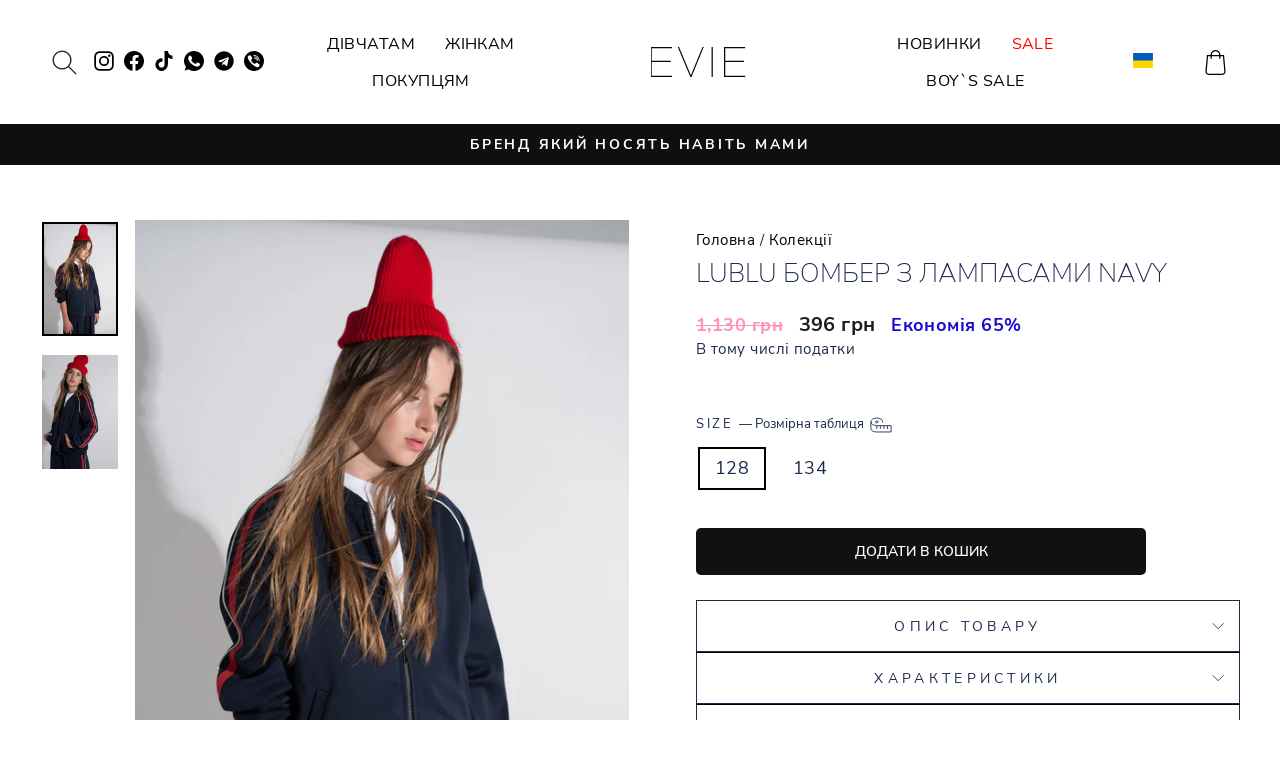

--- FILE ---
content_type: image/svg+xml
request_url: https://evie.ua/cdn/shop/files/Payment_icon_dcc3114c-efe9-42a4-acde-cb4be9a113a0.svg?v=1691745734
body_size: -221
content:
<svg width="32" height="24" viewBox="0 0 32 24" fill="none" xmlns="http://www.w3.org/2000/svg">
<g clip-path="url(#clip0_5_44)">
<path d="M15.8609 24C15.3992 24 15.0097 23.8343 14.6815 23.4971C14.3533 23.16 14.1919 22.76 14.1919 22.2857V9.88571C14.1919 9.41143 14.3533 9.01143 14.6815 8.67429C15.0097 8.33714 15.3992 8.17143 15.8609 8.17143H17.8081V5.42857C17.8081 3.92571 18.3255 2.64571 19.3547 1.58857C20.3839 0.531429 21.6356 0 23.0987 0C24.5619 0 25.8081 0.531429 26.8373 1.58857C27.8665 2.64571 28.3839 3.92571 28.3839 5.42857V8.17143H30.331C30.7928 8.17143 31.1822 8.33714 31.5104 8.67429C31.8387 9.01143 32 9.41143 32 9.88571V22.2857C32 22.76 31.8387 23.16 31.5104 23.4971C31.1822 23.8343 30.7928 24 30.331 24H15.8665H15.8609ZM15.8609 22.2857H30.3254V9.88571H15.8609V22.2857ZM23.0987 18.2857C23.6885 18.2857 24.1947 18.0743 24.612 17.6571C25.0292 17.24 25.2406 16.7314 25.2406 16.1429C25.2406 15.5543 25.0292 15.0514 24.612 14.5829C24.1947 14.1143 23.6885 13.88 23.0932 13.88C22.4979 13.88 21.9972 14.1143 21.58 14.5829C21.1627 15.0514 20.9513 15.5714 20.9513 16.1543C20.9513 16.7371 21.1627 17.2343 21.58 17.6571C21.9972 18.08 22.5035 18.2857 23.0987 18.2857ZM19.477 7.84571H26.7093V5.10286C26.7093 4.06857 26.3588 3.19429 25.6579 2.47429C24.9569 1.75429 24.1001 1.38857 23.0987 1.38857C22.0974 1.38857 21.2406 1.74857 20.5341 2.47429C19.8275 3.19429 19.477 4.07429 19.477 5.10286V7.84571Z" fill="black"/>
<path d="M15.388 10.6629V21.5943C15.388 21.9314 15.2712 22.2228 15.0431 22.48C14.815 22.7371 14.5424 22.8571 14.2364 22.8571H1.1516C0.845619 22.8571 0.573018 22.7314 0.344923 22.48C0.116829 22.2286 0 21.9314 0 21.5943V10.6629C0 10.3257 0.116829 10.0343 0.344923 9.77714C0.573018 9.51999 0.845619 9.39999 1.1516 9.39999H14.2309C14.5369 9.39999 14.8095 9.52571 15.0376 9.77714C15.2656 10.0286 15.3825 10.3257 15.3825 10.6629H15.388ZM1.1516 12.9543H14.2309V10.6629H1.1516V12.9543ZM1.1516 15.6686V21.6H14.2309V15.6686H1.1516Z" fill="black"/>
</g>
<defs>
<clipPath id="clip0_5_44">
<rect width="32" height="24" fill="white"/>
</clipPath>
</defs>
</svg>


--- FILE ---
content_type: image/svg+xml
request_url: https://cdn.shopify.com/s/files/1/0641/4929/1246/files/ua.svg?v=1731444428
body_size: -594
content:
<svg version="1.1" viewBox="0 0 25 19" height="19px" width="25px" xmlns:xlink="http://www.w3.org/1999/xlink" xmlns="http://www.w3.org/2000/svg">
<g id="surface1">
<rect style="fill:rgb(100%,83.529413%,0%);fill-opacity:1;stroke:none;" height="19" width="25" y="0" x="0"></rect>
<path d="M 0 0 L 25 0 L 25 9.5 L 0 9.5 Z M 0 0" style="stroke:none;fill-rule:evenodd;fill:rgb(0%,35.686275%,73.333335%);fill-opacity:1;"></path>
</g>
</svg>


--- FILE ---
content_type: image/svg+xml
request_url: https://evie.ua/cdn/shop/files/Free_exchange_icon_4805db78-1826-4e9f-8800-525420576596.svg?v=1691745756
body_size: -160
content:
<svg width="24" height="24" viewBox="0 0 24 24" fill="none" xmlns="http://www.w3.org/2000/svg">
<path d="M11.9955 21.9955C10.3008 21.9955 8.66515 21.4957 7.0886 20.4961C5.51204 19.4966 4.27169 18.3517 3.36302 17.0659V20.1781H2V14.726H7.45207V16.0891H4.33985C5.11222 17.2567 6.21627 18.3062 7.64743 19.2376C9.0786 20.169 10.5279 20.637 12 20.637C13.1813 20.637 14.299 20.4098 15.353 19.9555C16.4071 19.5011 17.3203 18.8832 18.1018 18.1018C18.8832 17.3203 19.5011 16.4071 19.9555 15.353C20.4098 14.299 20.637 13.1813 20.637 12H22C22 13.3766 21.7365 14.6715 21.214 15.8846C20.6915 17.0977 19.9736 18.1563 19.065 19.065C18.1563 19.9736 17.0977 20.6915 15.8846 21.214C14.6715 21.7365 13.3766 22 12 22L11.9955 21.9955ZM2 12C2 10.6234 2.26352 9.32849 2.78601 8.1154C3.3085 6.90232 4.02635 5.84371 4.93503 4.93503C5.84371 4.02635 6.90232 3.3085 8.1154 2.78601C9.32849 2.26352 10.6234 2 12 2C13.6947 2 15.3303 2.49977 16.9069 3.49932C18.4834 4.49886 19.7238 5.6438 20.6324 6.92958V3.81736H21.9955V9.26942H16.5434V7.90641H19.6556C18.8832 6.73876 17.7837 5.68923 16.3617 4.75784C14.9396 3.82644 13.4857 3.35847 12 3.35847C10.8187 3.35847 9.70105 3.58564 8.64698 4.03998C7.59291 4.49432 6.67969 5.11222 5.89823 5.89369C5.11677 6.67515 4.49886 7.58837 4.04453 8.64244C3.59019 9.6965 3.36302 10.8142 3.36302 11.9955H2V12Z" fill="black"/>
</svg>
